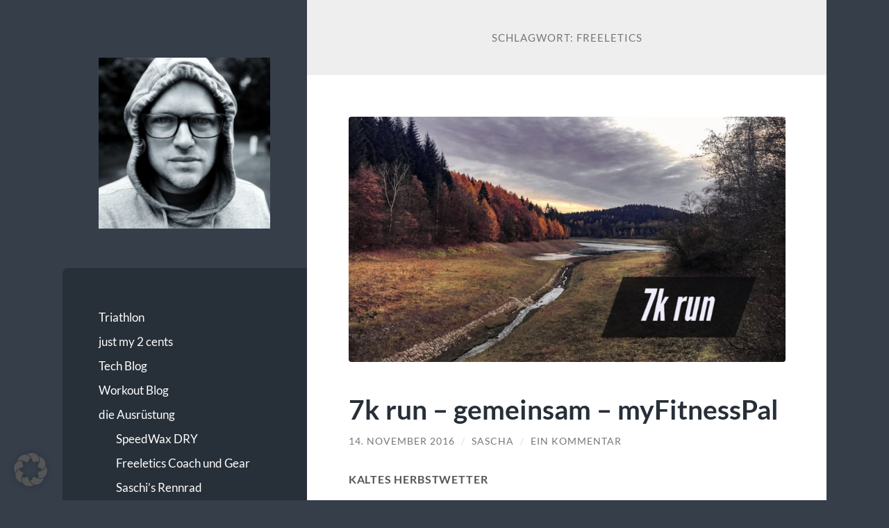

--- FILE ---
content_type: text/html; charset=UTF-8
request_url: https://saschis.training/tag/freeletics/
body_size: 10113
content:
<!DOCTYPE html>

<html lang="de-DE">

	<head>

		<meta charset="UTF-8">
		<meta name="viewport" content="width=device-width, initial-scale=1.0" >

		<link rel="profile" href="http://gmpg.org/xfn/11">

		<meta name='robots' content='index, follow, max-image-preview:large, max-snippet:-1, max-video-preview:-1' />
<link rel="alternate" hreflang="de" href="https://saschis.training/tag/freeletics/" />
<link rel="alternate" hreflang="x-default" href="https://saschis.training/tag/freeletics/" />

	<!-- This site is optimized with the Yoast SEO Premium plugin v26.7 (Yoast SEO v26.7) - https://yoast.com/wordpress/plugins/seo/ -->
	<title>freeletics Archive - saschis.training</title>
	<link rel="canonical" href="https://saschis.training/tag/freeletics/" />
	<link rel="next" href="https://saschis.training/tag/freeletics/page/2/" />
	<meta property="og:locale" content="de_DE" />
	<meta property="og:type" content="article" />
	<meta property="og:title" content="freeletics Archive" />
	<meta property="og:url" content="https://saschis.training/tag/freeletics/" />
	<meta property="og:site_name" content="saschis.training" />
	<meta name="twitter:card" content="summary_large_image" />
	<script type="application/ld+json" class="yoast-schema-graph">{"@context":"https://schema.org","@graph":[{"@type":"CollectionPage","@id":"https://saschis.training/tag/freeletics/","url":"https://saschis.training/tag/freeletics/","name":"freeletics Archive - saschis.training","isPartOf":{"@id":"https://saschis.training/#website"},"primaryImageOfPage":{"@id":"https://saschis.training/tag/freeletics/#primaryimage"},"image":{"@id":"https://saschis.training/tag/freeletics/#primaryimage"},"thumbnailUrl":"https://saschis.training/wp-content/uploads/2016/11/2016-11-16-11-30-43-1428.jpg","breadcrumb":{"@id":"https://saschis.training/tag/freeletics/#breadcrumb"},"inLanguage":"de"},{"@type":"ImageObject","inLanguage":"de","@id":"https://saschis.training/tag/freeletics/#primaryimage","url":"https://saschis.training/wp-content/uploads/2016/11/2016-11-16-11-30-43-1428.jpg","contentUrl":"https://saschis.training/wp-content/uploads/2016/11/2016-11-16-11-30-43-1428.jpg","width":2560,"height":1440},{"@type":"BreadcrumbList","@id":"https://saschis.training/tag/freeletics/#breadcrumb","itemListElement":[{"@type":"ListItem","position":1,"name":"Startseite","item":"https://saschis.training/"},{"@type":"ListItem","position":2,"name":"freeletics"}]},{"@type":"WebSite","@id":"https://saschis.training/#website","url":"https://saschis.training/","name":"saschis.training","description":"saschis trainings blog","publisher":{"@id":"https://saschis.training/#/schema/person/6fbcd54cfc12f181b8e422a566057ee4"},"potentialAction":[{"@type":"SearchAction","target":{"@type":"EntryPoint","urlTemplate":"https://saschis.training/?s={search_term_string}"},"query-input":{"@type":"PropertyValueSpecification","valueRequired":true,"valueName":"search_term_string"}}],"inLanguage":"de"},{"@type":["Person","Organization"],"@id":"https://saschis.training/#/schema/person/6fbcd54cfc12f181b8e422a566057ee4","name":"Sascha","image":{"@type":"ImageObject","inLanguage":"de","@id":"https://saschis.training/#/schema/person/image/","url":"https://saschis.training/wp-content/uploads/2015/12/Saschi-neu-e1541674434828.jpg","contentUrl":"https://saschis.training/wp-content/uploads/2015/12/Saschi-neu-e1541674434828.jpg","width":500,"height":500,"caption":"Sascha"},"logo":{"@id":"https://saschis.training/#/schema/person/image/"}}]}</script>
	<!-- / Yoast SEO Premium plugin. -->


<link rel="alternate" type="application/rss+xml" title="saschis.training &raquo; Feed" href="https://saschis.training/feed/" />
<link rel="alternate" type="application/rss+xml" title="saschis.training &raquo; Kommentar-Feed" href="https://saschis.training/comments/feed/" />
<link rel="alternate" type="application/rss+xml" title="saschis.training &raquo; freeletics Schlagwort-Feed" href="https://saschis.training/tag/freeletics/feed/" />
<style id='wp-img-auto-sizes-contain-inline-css' type='text/css'>
img:is([sizes=auto i],[sizes^="auto," i]){contain-intrinsic-size:3000px 1500px}
/*# sourceURL=wp-img-auto-sizes-contain-inline-css */
</style>
<style id='wp-emoji-styles-inline-css' type='text/css'>

	img.wp-smiley, img.emoji {
		display: inline !important;
		border: none !important;
		box-shadow: none !important;
		height: 1em !important;
		width: 1em !important;
		margin: 0 0.07em !important;
		vertical-align: -0.1em !important;
		background: none !important;
		padding: 0 !important;
	}
/*# sourceURL=wp-emoji-styles-inline-css */
</style>
<link rel='stylesheet' id='wp-block-library-css' href='https://saschis.training/wp-content/plugins/gutenberg/build/styles/block-library/style.css?ver=22.3.0' type='text/css' media='all' />
<style id='global-styles-inline-css' type='text/css'>
:root{--wp--preset--aspect-ratio--square: 1;--wp--preset--aspect-ratio--4-3: 4/3;--wp--preset--aspect-ratio--3-4: 3/4;--wp--preset--aspect-ratio--3-2: 3/2;--wp--preset--aspect-ratio--2-3: 2/3;--wp--preset--aspect-ratio--16-9: 16/9;--wp--preset--aspect-ratio--9-16: 9/16;--wp--preset--color--black: #272F38;--wp--preset--color--cyan-bluish-gray: #abb8c3;--wp--preset--color--white: #fff;--wp--preset--color--pale-pink: #f78da7;--wp--preset--color--vivid-red: #cf2e2e;--wp--preset--color--luminous-vivid-orange: #ff6900;--wp--preset--color--luminous-vivid-amber: #fcb900;--wp--preset--color--light-green-cyan: #7bdcb5;--wp--preset--color--vivid-green-cyan: #00d084;--wp--preset--color--pale-cyan-blue: #8ed1fc;--wp--preset--color--vivid-cyan-blue: #0693e3;--wp--preset--color--vivid-purple: #9b51e0;--wp--preset--color--accent: #FF706C;--wp--preset--color--dark-gray: #444;--wp--preset--color--medium-gray: #666;--wp--preset--color--light-gray: #888;--wp--preset--gradient--vivid-cyan-blue-to-vivid-purple: linear-gradient(135deg,rgb(6,147,227) 0%,rgb(155,81,224) 100%);--wp--preset--gradient--light-green-cyan-to-vivid-green-cyan: linear-gradient(135deg,rgb(122,220,180) 0%,rgb(0,208,130) 100%);--wp--preset--gradient--luminous-vivid-amber-to-luminous-vivid-orange: linear-gradient(135deg,rgb(252,185,0) 0%,rgb(255,105,0) 100%);--wp--preset--gradient--luminous-vivid-orange-to-vivid-red: linear-gradient(135deg,rgb(255,105,0) 0%,rgb(207,46,46) 100%);--wp--preset--gradient--very-light-gray-to-cyan-bluish-gray: linear-gradient(135deg,rgb(238,238,238) 0%,rgb(169,184,195) 100%);--wp--preset--gradient--cool-to-warm-spectrum: linear-gradient(135deg,rgb(74,234,220) 0%,rgb(151,120,209) 20%,rgb(207,42,186) 40%,rgb(238,44,130) 60%,rgb(251,105,98) 80%,rgb(254,248,76) 100%);--wp--preset--gradient--blush-light-purple: linear-gradient(135deg,rgb(255,206,236) 0%,rgb(152,150,240) 100%);--wp--preset--gradient--blush-bordeaux: linear-gradient(135deg,rgb(254,205,165) 0%,rgb(254,45,45) 50%,rgb(107,0,62) 100%);--wp--preset--gradient--luminous-dusk: linear-gradient(135deg,rgb(255,203,112) 0%,rgb(199,81,192) 50%,rgb(65,88,208) 100%);--wp--preset--gradient--pale-ocean: linear-gradient(135deg,rgb(255,245,203) 0%,rgb(182,227,212) 50%,rgb(51,167,181) 100%);--wp--preset--gradient--electric-grass: linear-gradient(135deg,rgb(202,248,128) 0%,rgb(113,206,126) 100%);--wp--preset--gradient--midnight: linear-gradient(135deg,rgb(2,3,129) 0%,rgb(40,116,252) 100%);--wp--preset--font-size--small: 16px;--wp--preset--font-size--medium: 20px;--wp--preset--font-size--large: 24px;--wp--preset--font-size--x-large: 42px;--wp--preset--font-size--regular: 18px;--wp--preset--font-size--larger: 32px;--wp--preset--spacing--20: 0.44rem;--wp--preset--spacing--30: 0.67rem;--wp--preset--spacing--40: 1rem;--wp--preset--spacing--50: 1.5rem;--wp--preset--spacing--60: 2.25rem;--wp--preset--spacing--70: 3.38rem;--wp--preset--spacing--80: 5.06rem;--wp--preset--shadow--natural: 6px 6px 9px rgba(0, 0, 0, 0.2);--wp--preset--shadow--deep: 12px 12px 50px rgba(0, 0, 0, 0.4);--wp--preset--shadow--sharp: 6px 6px 0px rgba(0, 0, 0, 0.2);--wp--preset--shadow--outlined: 6px 6px 0px -3px rgb(255, 255, 255), 6px 6px rgb(0, 0, 0);--wp--preset--shadow--crisp: 6px 6px 0px rgb(0, 0, 0);}:where(.is-layout-flex){gap: 0.5em;}:where(.is-layout-grid){gap: 0.5em;}body .is-layout-flex{display: flex;}.is-layout-flex{flex-wrap: wrap;align-items: center;}.is-layout-flex > :is(*, div){margin: 0;}body .is-layout-grid{display: grid;}.is-layout-grid > :is(*, div){margin: 0;}:where(.wp-block-columns.is-layout-flex){gap: 2em;}:where(.wp-block-columns.is-layout-grid){gap: 2em;}:where(.wp-block-post-template.is-layout-flex){gap: 1.25em;}:where(.wp-block-post-template.is-layout-grid){gap: 1.25em;}.has-black-color{color: var(--wp--preset--color--black) !important;}.has-cyan-bluish-gray-color{color: var(--wp--preset--color--cyan-bluish-gray) !important;}.has-white-color{color: var(--wp--preset--color--white) !important;}.has-pale-pink-color{color: var(--wp--preset--color--pale-pink) !important;}.has-vivid-red-color{color: var(--wp--preset--color--vivid-red) !important;}.has-luminous-vivid-orange-color{color: var(--wp--preset--color--luminous-vivid-orange) !important;}.has-luminous-vivid-amber-color{color: var(--wp--preset--color--luminous-vivid-amber) !important;}.has-light-green-cyan-color{color: var(--wp--preset--color--light-green-cyan) !important;}.has-vivid-green-cyan-color{color: var(--wp--preset--color--vivid-green-cyan) !important;}.has-pale-cyan-blue-color{color: var(--wp--preset--color--pale-cyan-blue) !important;}.has-vivid-cyan-blue-color{color: var(--wp--preset--color--vivid-cyan-blue) !important;}.has-vivid-purple-color{color: var(--wp--preset--color--vivid-purple) !important;}.has-black-background-color{background-color: var(--wp--preset--color--black) !important;}.has-cyan-bluish-gray-background-color{background-color: var(--wp--preset--color--cyan-bluish-gray) !important;}.has-white-background-color{background-color: var(--wp--preset--color--white) !important;}.has-pale-pink-background-color{background-color: var(--wp--preset--color--pale-pink) !important;}.has-vivid-red-background-color{background-color: var(--wp--preset--color--vivid-red) !important;}.has-luminous-vivid-orange-background-color{background-color: var(--wp--preset--color--luminous-vivid-orange) !important;}.has-luminous-vivid-amber-background-color{background-color: var(--wp--preset--color--luminous-vivid-amber) !important;}.has-light-green-cyan-background-color{background-color: var(--wp--preset--color--light-green-cyan) !important;}.has-vivid-green-cyan-background-color{background-color: var(--wp--preset--color--vivid-green-cyan) !important;}.has-pale-cyan-blue-background-color{background-color: var(--wp--preset--color--pale-cyan-blue) !important;}.has-vivid-cyan-blue-background-color{background-color: var(--wp--preset--color--vivid-cyan-blue) !important;}.has-vivid-purple-background-color{background-color: var(--wp--preset--color--vivid-purple) !important;}.has-black-border-color{border-color: var(--wp--preset--color--black) !important;}.has-cyan-bluish-gray-border-color{border-color: var(--wp--preset--color--cyan-bluish-gray) !important;}.has-white-border-color{border-color: var(--wp--preset--color--white) !important;}.has-pale-pink-border-color{border-color: var(--wp--preset--color--pale-pink) !important;}.has-vivid-red-border-color{border-color: var(--wp--preset--color--vivid-red) !important;}.has-luminous-vivid-orange-border-color{border-color: var(--wp--preset--color--luminous-vivid-orange) !important;}.has-luminous-vivid-amber-border-color{border-color: var(--wp--preset--color--luminous-vivid-amber) !important;}.has-light-green-cyan-border-color{border-color: var(--wp--preset--color--light-green-cyan) !important;}.has-vivid-green-cyan-border-color{border-color: var(--wp--preset--color--vivid-green-cyan) !important;}.has-pale-cyan-blue-border-color{border-color: var(--wp--preset--color--pale-cyan-blue) !important;}.has-vivid-cyan-blue-border-color{border-color: var(--wp--preset--color--vivid-cyan-blue) !important;}.has-vivid-purple-border-color{border-color: var(--wp--preset--color--vivid-purple) !important;}.has-vivid-cyan-blue-to-vivid-purple-gradient-background{background: var(--wp--preset--gradient--vivid-cyan-blue-to-vivid-purple) !important;}.has-light-green-cyan-to-vivid-green-cyan-gradient-background{background: var(--wp--preset--gradient--light-green-cyan-to-vivid-green-cyan) !important;}.has-luminous-vivid-amber-to-luminous-vivid-orange-gradient-background{background: var(--wp--preset--gradient--luminous-vivid-amber-to-luminous-vivid-orange) !important;}.has-luminous-vivid-orange-to-vivid-red-gradient-background{background: var(--wp--preset--gradient--luminous-vivid-orange-to-vivid-red) !important;}.has-very-light-gray-to-cyan-bluish-gray-gradient-background{background: var(--wp--preset--gradient--very-light-gray-to-cyan-bluish-gray) !important;}.has-cool-to-warm-spectrum-gradient-background{background: var(--wp--preset--gradient--cool-to-warm-spectrum) !important;}.has-blush-light-purple-gradient-background{background: var(--wp--preset--gradient--blush-light-purple) !important;}.has-blush-bordeaux-gradient-background{background: var(--wp--preset--gradient--blush-bordeaux) !important;}.has-luminous-dusk-gradient-background{background: var(--wp--preset--gradient--luminous-dusk) !important;}.has-pale-ocean-gradient-background{background: var(--wp--preset--gradient--pale-ocean) !important;}.has-electric-grass-gradient-background{background: var(--wp--preset--gradient--electric-grass) !important;}.has-midnight-gradient-background{background: var(--wp--preset--gradient--midnight) !important;}.has-small-font-size{font-size: var(--wp--preset--font-size--small) !important;}.has-medium-font-size{font-size: var(--wp--preset--font-size--medium) !important;}.has-large-font-size{font-size: var(--wp--preset--font-size--large) !important;}.has-x-large-font-size{font-size: var(--wp--preset--font-size--x-large) !important;}
/*# sourceURL=global-styles-inline-css */
</style>

<style id='classic-theme-styles-inline-css' type='text/css'>
.wp-block-button__link{background-color:#32373c;border-radius:9999px;box-shadow:none;color:#fff;font-size:1.125em;padding:calc(.667em + 2px) calc(1.333em + 2px);text-decoration:none}.wp-block-file__button{background:#32373c;color:#fff}.wp-block-accordion-heading{margin:0}.wp-block-accordion-heading__toggle{background-color:inherit!important;color:inherit!important}.wp-block-accordion-heading__toggle:not(:focus-visible){outline:none}.wp-block-accordion-heading__toggle:focus,.wp-block-accordion-heading__toggle:hover{background-color:inherit!important;border:none;box-shadow:none;color:inherit;padding:var(--wp--preset--spacing--20,1em) 0;text-decoration:none}.wp-block-accordion-heading__toggle:focus-visible{outline:auto;outline-offset:0}
/*# sourceURL=https://saschis.training/wp-content/plugins/gutenberg/build/styles/block-library/classic.css */
</style>
<link rel='stylesheet' id='wpml-blocks-css' href='https://saschis.training/wp-content/plugins/sitepress-multilingual-cms/dist/css/blocks/styles.css?ver=4.6.5' type='text/css' media='all' />
<link rel='stylesheet' id='wpml-legacy-dropdown-0-css' href='https://saschis.training/wp-content/plugins/sitepress-multilingual-cms/templates/language-switchers/legacy-dropdown/style.min.css?ver=1' type='text/css' media='all' />
<link rel='stylesheet' id='wpml-legacy-vertical-list-0-css' href='https://saschis.training/wp-content/plugins/sitepress-multilingual-cms/templates/language-switchers/legacy-list-vertical/style.min.css?ver=1' type='text/css' media='all' />
<link rel='stylesheet' id='url-shortify-css' href='https://saschis.training/wp-content/plugins/url-shortify/lite/dist/styles/url-shortify.css?ver=1.11.4' type='text/css' media='all' />
<link rel='stylesheet' id='wilson_fonts-css' href='https://saschis.training/wp-content/themes/wilson/assets/css/fonts.css?ver=6.9' type='text/css' media='all' />
<link rel='stylesheet' id='wilson_style-css' href='https://saschis.training/wp-content/themes/wilson/style.css?ver=2.1.3' type='text/css' media='all' />
<link rel='stylesheet' id='borlabs-cookie-custom-css' href='https://saschis.training/wp-content/cache/borlabs-cookie/1/borlabs-cookie-1-de.css?ver=3.3.23-29' type='text/css' media='all' />
<script type="text/javascript" src="https://saschis.training/wp-content/plugins/sitepress-multilingual-cms/templates/language-switchers/legacy-dropdown/script.min.js?ver=1" id="wpml-legacy-dropdown-0-js"></script>
<script type="text/javascript" src="https://saschis.training/wp-includes/js/jquery/jquery.min.js?ver=3.7.1" id="jquery-core-js"></script>
<script type="text/javascript" src="https://saschis.training/wp-includes/js/jquery/jquery-migrate.min.js?ver=3.4.1" id="jquery-migrate-js"></script>
<script type="text/javascript" id="url-shortify-js-extra">
/* <![CDATA[ */
var usParams = {"ajaxurl":"https://saschis.training/wp-admin/admin-ajax.php"};
//# sourceURL=url-shortify-js-extra
/* ]]> */
</script>
<script type="text/javascript" src="https://saschis.training/wp-content/plugins/url-shortify/lite/dist/scripts/url-shortify.js?ver=1.11.4" id="url-shortify-js"></script>
<script type="text/javascript" src="https://saschis.training/wp-content/themes/wilson/assets/js/global.js?ver=2.1.3" id="wilson_global-js"></script>
<script data-no-optimize="1" data-no-minify="1" data-cfasync="false" type="text/javascript" src="https://saschis.training/wp-content/cache/borlabs-cookie/1/borlabs-cookie-config-de.json.js?ver=3.3.23-41" id="borlabs-cookie-config-js"></script>
<link rel="https://api.w.org/" href="https://saschis.training/wp-json/" /><link rel="alternate" title="JSON" type="application/json" href="https://saschis.training/wp-json/wp/v2/tags/25" /><link rel="EditURI" type="application/rsd+xml" title="RSD" href="https://saschis.training/xmlrpc.php?rsd" />
<meta name="generator" content="WordPress 6.9" />
<meta name="generator" content="WPML ver:4.6.5 stt:1,3;" />
<script async src="https://www.googletagmanager.com/gtag/js?id=UA-128084173-1"></script><script>
				window.dataLayer = window.dataLayer || [];
				function gtag(){dataLayer.push(arguments);}
				gtag('js', new Date());gtag('config', 'UA-128084173-1', {"anonymize_ip":true,"allow_display_features":true,"link_attribution":false});</script><!-- Analytics by WP Statistics - https://wp-statistics.com -->
<script data-no-optimize="1" data-no-minify="1" data-cfasync="false" data-borlabs-cookie-script-blocker-ignore>
if ('0' === '1' && ('0' === '1' || '1' === '1')) {
	window['gtag_enable_tcf_support'] = true;
}
if('1' === '1' || '0' === '1') {
	window.dataLayer = window.dataLayer || [];
	if (typeof gtag !== 'function') { function gtag(){dataLayer.push(arguments);} }
	gtag('consent', 'default', {
		'ad_storage': 'denied',
		'ad_user_data': 'denied',
		'ad_personalization': 'denied',
		'analytics_storage': 'denied',
		'functionality_storage': 'denied',
		'personalization_storage': 'denied',
		'security_storage': 'denied',
		'wait_for_update': 500,
    });
}
if ('0' === '1') {
	document.addEventListener('borlabs-cookie-after-init', function () {
		window.BorlabsCookie.Unblock.unblockScriptBlockerId('google-analytics-four');
	});
}
</script><script>
  window.brlbsWpStatisticsDOMContentLoadedHasAlreadyFired = false;
  document.addEventListener("DOMContentLoaded", function () {
    window.brlbsWpStatisticsDOMContentLoadedHasAlreadyFired = true;
  });
</script><style>.shorten_url { 
	   padding: 10px 10px 10px 10px ; 
	   border: 1px solid #AAAAAA ; 
	   background-color: #EEEEEE ;
}</style>
	</head>
	
	<body class="archive tag tag-freeletics tag-25 wp-theme-wilson">

		
		<a class="skip-link button" href="#site-content">Zum Inhalt springen</a>
	
		<div class="wrapper">
	
			<header class="sidebar" id="site-header">
							
				<div class="blog-header">

										
						<div class="blog-logo">
						
							<a href="https://saschis.training/" rel="home">
								<img src="https://saschis.training/wp-content/uploads/2020/10/Saschi-Logo.jpg">
																	<span class="screen-reader-text">saschis.training</span>
															</a>
							
						</div><!-- .blog-logo -->
				
					
				</div><!-- .blog-header -->
				
				<div class="nav-toggle toggle">
				
					<p>
						<span class="show">Menü anzeigen</span>
						<span class="hide">Menü ausblenden</span>
					</p>
				
					<div class="bars">
							
						<div class="bar"></div>
						<div class="bar"></div>
						<div class="bar"></div>
						
						<div class="clear"></div>
						
					</div><!-- .bars -->
				
				</div><!-- .nav-toggle -->
				
				<div class="blog-menu">
			
					<ul class="navigation">
					
						<li id="menu-item-3259" class="menu-item menu-item-type-taxonomy menu-item-object-category menu-item-3259"><a href="https://saschis.training/category/triathlon/">Triathlon</a></li>
<li id="menu-item-3300" class="menu-item menu-item-type-taxonomy menu-item-object-category menu-item-3300"><a href="https://saschis.training/category/2cents/">just my 2 cents</a></li>
<li id="menu-item-2995" class="menu-item menu-item-type-taxonomy menu-item-object-category menu-item-2995"><a href="https://saschis.training/category/redaktionell/">Tech Blog</a></li>
<li id="menu-item-2996" class="menu-item menu-item-type-taxonomy menu-item-object-category menu-item-2996"><a href="https://saschis.training/category/workouts/">Workout Blog</a></li>
<li id="menu-item-1454" class="menu-item menu-item-type-post_type menu-item-object-page menu-item-has-children menu-item-1454"><a href="https://saschis.training/die-ausruestung/">die Ausrüstung</a>
<ul class="sub-menu">
	<li id="menu-item-3344" class="menu-item menu-item-type-post_type menu-item-object-page menu-item-3344"><a href="https://saschis.training/st-speedwax-dry/">SpeedWax DRY</a></li>
	<li id="menu-item-1994" class="menu-item menu-item-type-post_type menu-item-object-page menu-item-1994"><a href="https://saschis.training/freeletics-gear/">Freeletics Coach und Gear</a></li>
	<li id="menu-item-2083" class="menu-item menu-item-type-post_type menu-item-object-page menu-item-2083"><a href="https://saschis.training/saschis-rennrad-road-bike/" title="roadbike">Saschi&#8217;s Rennrad</a></li>
	<li id="menu-item-2261" class="menu-item menu-item-type-post_type menu-item-object-post menu-item-2261"><a href="https://saschis.training/vitamin-d3/">Vitamin D3? Oh JA!</a></li>
</ul>
</li>
<li id="menu-item-34" class="menu-item menu-item-type-post_type menu-item-object-page menu-item-has-children menu-item-34"><a href="https://saschis.training/wieso-und-weshalb/">wieso und weshalb…</a>
<ul class="sub-menu">
	<li id="menu-item-3233" class="menu-item menu-item-type-taxonomy menu-item-object-category menu-item-3233"><a href="https://saschis.training/category/fasten/">Fasten</a></li>
	<li id="menu-item-1884" class="menu-item menu-item-type-taxonomy menu-item-object-category menu-item-1884"><a href="https://saschis.training/category/kurzfassung-der-ueberblick/">Kurzfassung &#8211; der Überblick</a></li>
	<li id="menu-item-1734" class="menu-item menu-item-type-post_type menu-item-object-post menu-item-1734"><a href="https://saschis.training/woche-1-tag-1/">Woche 1 – Tag 1 – Metis</a></li>
	<li id="menu-item-1402" class="menu-item menu-item-type-post_type menu-item-object-post menu-item-1402"><a href="https://saschis.training/ein-jahr-spaeter/">&#8230;ein Jahr später</a></li>
</ul>
</li>
<li id="menu-item-1065" class="menu-item menu-item-type-post_type menu-item-object-page menu-item-1065"><a href="https://saschis.training/videos/">Videos</a></li>
<li id="menu-item-183" class="menu-item menu-item-type-post_type menu-item-object-page menu-item-183"><a href="https://saschis.training/kontakt/">Kontakt</a></li>
												
					</ul><!-- .navigation -->
				</div><!-- .blog-menu -->
				
				<div class="mobile-menu">
						 
					<ul class="navigation">
					
						<li class="menu-item menu-item-type-taxonomy menu-item-object-category menu-item-3259"><a href="https://saschis.training/category/triathlon/">Triathlon</a></li>
<li class="menu-item menu-item-type-taxonomy menu-item-object-category menu-item-3300"><a href="https://saschis.training/category/2cents/">just my 2 cents</a></li>
<li class="menu-item menu-item-type-taxonomy menu-item-object-category menu-item-2995"><a href="https://saschis.training/category/redaktionell/">Tech Blog</a></li>
<li class="menu-item menu-item-type-taxonomy menu-item-object-category menu-item-2996"><a href="https://saschis.training/category/workouts/">Workout Blog</a></li>
<li class="menu-item menu-item-type-post_type menu-item-object-page menu-item-has-children menu-item-1454"><a href="https://saschis.training/die-ausruestung/">die Ausrüstung</a>
<ul class="sub-menu">
	<li class="menu-item menu-item-type-post_type menu-item-object-page menu-item-3344"><a href="https://saschis.training/st-speedwax-dry/">SpeedWax DRY</a></li>
	<li class="menu-item menu-item-type-post_type menu-item-object-page menu-item-1994"><a href="https://saschis.training/freeletics-gear/">Freeletics Coach und Gear</a></li>
	<li class="menu-item menu-item-type-post_type menu-item-object-page menu-item-2083"><a href="https://saschis.training/saschis-rennrad-road-bike/" title="roadbike">Saschi&#8217;s Rennrad</a></li>
	<li class="menu-item menu-item-type-post_type menu-item-object-post menu-item-2261"><a href="https://saschis.training/vitamin-d3/">Vitamin D3? Oh JA!</a></li>
</ul>
</li>
<li class="menu-item menu-item-type-post_type menu-item-object-page menu-item-has-children menu-item-34"><a href="https://saschis.training/wieso-und-weshalb/">wieso und weshalb…</a>
<ul class="sub-menu">
	<li class="menu-item menu-item-type-taxonomy menu-item-object-category menu-item-3233"><a href="https://saschis.training/category/fasten/">Fasten</a></li>
	<li class="menu-item menu-item-type-taxonomy menu-item-object-category menu-item-1884"><a href="https://saschis.training/category/kurzfassung-der-ueberblick/">Kurzfassung &#8211; der Überblick</a></li>
	<li class="menu-item menu-item-type-post_type menu-item-object-post menu-item-1734"><a href="https://saschis.training/woche-1-tag-1/">Woche 1 – Tag 1 – Metis</a></li>
	<li class="menu-item menu-item-type-post_type menu-item-object-post menu-item-1402"><a href="https://saschis.training/ein-jahr-spaeter/">&#8230;ein Jahr später</a></li>
</ul>
</li>
<li class="menu-item menu-item-type-post_type menu-item-object-page menu-item-1065"><a href="https://saschis.training/videos/">Videos</a></li>
<li class="menu-item menu-item-type-post_type menu-item-object-page menu-item-183"><a href="https://saschis.training/kontakt/">Kontakt</a></li>
						
					</ul>
					 
				</div><!-- .mobile-menu -->
				
				
					<div class="widgets" role="complementary">
					
						<div id="icl_lang_sel_widget-3" class="widget widget_icl_lang_sel_widget"><div class="widget-content">
<div
	 class="wpml-ls-sidebars-sidebar wpml-ls wpml-ls-legacy-dropdown js-wpml-ls-legacy-dropdown">
	<ul>

		<li tabindex="0" class="wpml-ls-slot-sidebar wpml-ls-item wpml-ls-item-de wpml-ls-current-language wpml-ls-first-item wpml-ls-last-item wpml-ls-item-legacy-dropdown">
			<a href="#" class="js-wpml-ls-item-toggle wpml-ls-item-toggle">
                <span class="wpml-ls-native">Deutsch</span></a>

			<ul class="wpml-ls-sub-menu">
							</ul>

		</li>

	</ul>
</div>
</div></div><div id="search-3" class="widget widget_search"><div class="widget-content"><form role="search" method="get" class="search-form" action="https://saschis.training/">
				<label>
					<span class="screen-reader-text">Suche nach:</span>
					<input type="search" class="search-field" placeholder="Suchen …" value="" name="s" />
				</label>
				<input type="submit" class="search-submit" value="Suchen" />
			</form></div></div><div id="calendar-3" class="widget widget_calendar"><div class="widget-content"><div id="calendar_wrap" class="calendar_wrap"><table id="wp-calendar" class="wp-calendar-table">
	<caption>Januar 2026</caption>
	<thead>
	<tr>
		<th scope="col" aria-label="Montag">M</th>
		<th scope="col" aria-label="Dienstag">D</th>
		<th scope="col" aria-label="Mittwoch">M</th>
		<th scope="col" aria-label="Donnerstag">D</th>
		<th scope="col" aria-label="Freitag">F</th>
		<th scope="col" aria-label="Samstag">S</th>
		<th scope="col" aria-label="Sonntag">S</th>
	</tr>
	</thead>
	<tbody>
	<tr>
		<td colspan="3" class="pad">&nbsp;</td><td>1</td><td>2</td><td>3</td><td>4</td>
	</tr>
	<tr>
		<td>5</td><td>6</td><td>7</td><td>8</td><td>9</td><td>10</td><td>11</td>
	</tr>
	<tr>
		<td>12</td><td>13</td><td>14</td><td>15</td><td>16</td><td>17</td><td>18</td>
	</tr>
	<tr>
		<td>19</td><td>20</td><td id="today">21</td><td>22</td><td>23</td><td>24</td><td>25</td>
	</tr>
	<tr>
		<td>26</td><td>27</td><td>28</td><td>29</td><td>30</td><td>31</td>
		<td class="pad" colspan="1">&nbsp;</td>
	</tr>
	</tbody>
	</table><nav aria-label="Vorherige und nächste Monate" class="wp-calendar-nav">
		<span class="wp-calendar-nav-prev"><a href="https://saschis.training/2025/10/">&laquo; Okt.</a></span>
		<span class="pad">&nbsp;</span>
		<span class="wp-calendar-nav-next">&nbsp;</span>
	</nav></div></div></div>						
					</div><!-- .widgets -->
					
													
			</header><!-- .sidebar -->

			<main class="content" id="site-content">	
		<header class="archive-header">
		
							<h1 class="archive-title">Schlagwort: <span>freeletics</span></h1>
			
						
		</header><!-- .archive-header -->
					
	
	<div class="posts">
			
				
			<article id="post-1405" class="post-1405 post type-post status-publish format-standard has-post-thumbnail hentry category-just-running category-workouts tag-7k tag-blog tag-ernaehrung tag-essen tag-fall tag-freeletics tag-gemeinsam tag-herbst tag-m400 tag-mahlzeiten tag-polar tag-run tag-running tag-together tag-training tag-workout">
		
				
	<figure class="featured-media">
	
						
		<a href="https://saschis.training/7k-run/">
		
			<img width="788" height="443" src="https://saschis.training/wp-content/uploads/2016/11/2016-11-16-11-30-43-1428.jpg" class="attachment-post-thumbnail size-post-thumbnail wp-post-image" alt="" decoding="async" fetchpriority="high" srcset="https://saschis.training/wp-content/uploads/2016/11/2016-11-16-11-30-43-1428.jpg 2560w, https://saschis.training/wp-content/uploads/2016/11/2016-11-16-11-30-43-1428-300x169.jpg 300w, https://saschis.training/wp-content/uploads/2016/11/2016-11-16-11-30-43-1428-768x432.jpg 768w, https://saschis.training/wp-content/uploads/2016/11/2016-11-16-11-30-43-1428-1024x576.jpg 1024w, https://saschis.training/wp-content/uploads/2016/11/2016-11-16-11-30-43-1428-788x443.jpg 788w" sizes="(max-width: 788px) 100vw, 788px" />			
		</a>
				
	</figure><!-- .featured-media -->
		

<div class="post-inner">

	
		<header class="post-header">
			
			<h2 class="post-title">
				<a href="https://saschis.training/7k-run/" rel="bookmark">7k run &#8211; gemeinsam &#8211; myFitnessPal</a>
			</h2>
			
					
		<div class="post-meta">
		
			<span class="post-date"><a href="https://saschis.training/7k-run/">14. November 2016</a></span>
			
			<span class="date-sep"> / </span>
				
			<span class="post-author"><a href="https://saschis.training/author/sascha/" title="Beiträge von Sascha" rel="author">Sascha</a></span>
			
						
				<span class="date-sep"> / </span>
				
				<a href="https://saschis.training/7k-run/#comments">Ein Kommentar</a>			
						
						
												
		</div><!-- .post-meta -->

					
		</header><!-- .post-header -->

	
		
		<div class="post-content">
		
			<h6>kaltes herbstwetter</h6>
<p>und trotzdem schien die Sonne wärmend. Das machte Lust auf einen Lauf an der frischen Luft. Daher also dick eingepackt und los konnte es gehen. Kathi hatte frei und kam mit&#8230; toll!<br />
 <a href="https://saschis.training/7k-run/#more-1405" class="more-link">Weiterlesen</a></p>

		</div><!-- .post-content -->

	
</div><!-- .post-inner -->									
			</article><!-- .post -->
											
				
			<article id="post-1399" class="post-1399 post type-post status-publish format-standard has-post-thumbnail hentry category-freeletics category-workouts tag-2x tag-bodyweight tag-crossfit tag-freeletics tag-indoor tag-persephone tag-vlog tag-workout">
		
				
	<figure class="featured-media">
	
						
		<a href="https://saschis.training/2x-persephone-vlog/">
		
			<img width="788" height="788" src="https://saschis.training/wp-content/uploads/2016/11/2016-11-04-14-16-16-1209.jpg" class="attachment-post-thumbnail size-post-thumbnail wp-post-image" alt="" decoding="async" srcset="https://saschis.training/wp-content/uploads/2016/11/2016-11-04-14-16-16-1209.jpg 2048w, https://saschis.training/wp-content/uploads/2016/11/2016-11-04-14-16-16-1209-150x150.jpg 150w, https://saschis.training/wp-content/uploads/2016/11/2016-11-04-14-16-16-1209-300x300.jpg 300w, https://saschis.training/wp-content/uploads/2016/11/2016-11-04-14-16-16-1209-768x768.jpg 768w, https://saschis.training/wp-content/uploads/2016/11/2016-11-04-14-16-16-1209-1024x1024.jpg 1024w, https://saschis.training/wp-content/uploads/2016/11/2016-11-04-14-16-16-1209-788x788.jpg 788w" sizes="(max-width: 788px) 100vw, 788px" />			
		</a>
				
	</figure><!-- .featured-media -->
		

<div class="post-inner">

	
		<header class="post-header">
			
			<h2 class="post-title">
				<a href="https://saschis.training/2x-persephone-vlog/" rel="bookmark">2x Persephone + VLog</a>
			</h2>
			
					
		<div class="post-meta">
		
			<span class="post-date"><a href="https://saschis.training/2x-persephone-vlog/">4. November 2016</a></span>
			
			<span class="date-sep"> / </span>
				
			<span class="post-author"><a href="https://saschis.training/author/sascha/" title="Beiträge von Sascha" rel="author">Sascha</a></span>
			
						
				<span class="date-sep"> / </span>
				
				<a href="https://saschis.training/2x-persephone-vlog/#respond"><span class="comment">Keine Kommentare</span></a>			
						
						
												
		</div><!-- .post-meta -->

					
		</header><!-- .post-header -->

	
		
		<div class="post-content">
		
			<h6>Freitag, 4.11.2016</h6>
<p>Nachdem zwei Kundenprojekte abgearbeitet waren standen die Zeichen gut für ein Training zur Mittagszeit. Am Abend sollte das Sauna-Männer-Treffen sein aber ein Workout geht doch, richtig?<br />
 <a href="https://saschis.training/2x-persephone-vlog/#more-1399" class="more-link">Weiterlesen</a></p>

		</div><!-- .post-content -->

	
</div><!-- .post-inner -->									
			</article><!-- .post -->
											
			
	</div><!-- .posts -->

	
<nav class="archive-nav">
	<a href="https://saschis.training/tag/freeletics/page/2/" class="post-nav-older">&laquo; Ältere<span> Beiträge</span></a>	</nav><!-- .archive-nav -->		<footer class="footer section large-padding bg-dark clear" id="site-footer">

			
				<div class="footer-widgets group">
			
											<div class="column column-1 left">
							<div id="nav_menu-5" class="widget widget_nav_menu"><div class="widget-content"><h3 class="widget-title">Rechtliches</h3><div class="menu-rechtliches-container"><ul id="menu-rechtliches" class="menu"><li id="menu-item-45" class="menu-item menu-item-type-post_type menu-item-object-page menu-item-45"><a href="https://saschis.training/impressum-wer-schreibt-hier/">Impressum – wer schreibt hier</a></li>
<li id="menu-item-44" class="menu-item menu-item-type-post_type menu-item-object-page menu-item-44"><a href="https://saschis.training/haftungsausschluss/">Haftungsausschluss</a></li>
<li id="menu-item-43" class="menu-item menu-item-type-post_type menu-item-object-page menu-item-privacy-policy menu-item-43"><a rel="privacy-policy" href="https://saschis.training/datenschutz/">Datenschutzerklärung</a></li>
</ul></div></div></div>						</div><!-- .column-1 -->
											
											<div class="column column-2 left">
							<div id="meta-4" class="widget widget_meta"><div class="widget-content"><h3 class="widget-title">Meta</h3>
		<ul>
						<li><a rel="nofollow" href="https://saschis.training/wp-login.php">Anmelden</a></li>
			<li><a href="https://saschis.training/feed/">Feed der Einträge</a></li>
			<li><a href="https://saschis.training/comments/feed/">Kommentar-Feed</a></li>

			<li><a href="https://de.wordpress.org/">WordPress.org</a></li>
		</ul>

		</div></div>						</div><!-- .column-2 -->
					
				</div><!-- .footer-widgets -->

			
			<div class="credits">
				
				<p class="credits-left">&copy; 2026 <a href="https://saschis.training">saschis.training</a></p>
				
				<p class="credits-right"><span>Theme von <a href="https://andersnoren.se">Anders Nor&eacute;n</a></span> &mdash; <a class="tothetop" href="#site-header">Nach oben &uarr;</a></p>
				
			</div><!-- .credits -->
		
		</footer><!-- #site-footer -->
		
	</main><!-- #site-content -->
	
</div><!-- .wrapper -->

<script type="speculationrules">
{"prefetch":[{"source":"document","where":{"and":[{"href_matches":"/*"},{"not":{"href_matches":["/wp-*.php","/wp-admin/*","/wp-content/uploads/*","/wp-content/*","/wp-content/plugins/*","/wp-content/themes/wilson/*","/*\\?(.+)"]}},{"not":{"selector_matches":"a[rel~=\"nofollow\"]"}},{"not":{"selector_matches":".no-prefetch, .no-prefetch a"}}]},"eagerness":"conservative"}]}
</script>
<script type="module" src="https://saschis.training/wp-content/plugins/borlabs-cookie/assets/javascript/borlabs-cookie.min.js?ver=3.3.23" id="borlabs-cookie-core-js-module" data-cfasync="false" data-no-minify="1" data-no-optimize="1"></script>
<!--googleoff: all--><div data-nosnippet data-borlabs-cookie-consent-required='true' id='BorlabsCookieBox'></div><div id='BorlabsCookieWidget' class='brlbs-cmpnt-container'></div><!--googleon: all--><script type="text/javascript" id="wdt-custom-avada-js-js-extra">
/* <![CDATA[ */
var wdt_ajax_object = {"ajaxurl":"https://saschis.training/wp-admin/admin-ajax.php"};
//# sourceURL=wdt-custom-avada-js-js-extra
/* ]]> */
</script>
<script type="text/javascript" src="https://saschis.training/wp-content/plugins/wpdatatables/integrations/starter/page-builders/avada/assets/js/wdt-custom-avada-js.js?ver=7.3.3" id="wdt-custom-avada-js-js"></script>
<script type="text/javascript" id="google-analytics-germanized-gaoptout-js-extra">
/* <![CDATA[ */
var gaoptoutSettings = {"ua":"UA-128084173-1","disabled":"Der Google Analytics Opt-out Cookie wurde gesetzt!"};
//# sourceURL=google-analytics-germanized-gaoptout-js-extra
/* ]]> */
</script>
<script type="text/javascript" src="https://saschis.training/wp-content/plugins/ga-germanized/assets/js/gaoptout.js?ver=1.6.2" id="google-analytics-germanized-gaoptout-js"></script>
<script type="text/javascript" id="wp-statistics-tracker-js-extra">
/* <![CDATA[ */
var WP_Statistics_Tracker_Object = {"requestUrl":"https://saschis.training/wp-json/wp-statistics/v2","ajaxUrl":"https://saschis.training/wp-admin/admin-ajax.php","hitParams":{"wp_statistics_hit":1,"source_type":"post_tag","source_id":25,"search_query":"","signature":"f797fdc1309bce37ad03eff68b66be9a","endpoint":"hit"},"option":{"dntEnabled":false,"bypassAdBlockers":false,"consentIntegration":{"name":"borlabs_cookie","status":{"has_consent":true,"track_anonymously":false}},"isPreview":false,"userOnline":false,"trackAnonymously":false,"isWpConsentApiActive":false,"consentLevel":"functional"},"isLegacyEventLoaded":"","customEventAjaxUrl":"https://saschis.training/wp-admin/admin-ajax.php?action=wp_statistics_custom_event&nonce=95ab07a6c3","onlineParams":{"wp_statistics_hit":1,"source_type":"post_tag","source_id":25,"search_query":"","signature":"f797fdc1309bce37ad03eff68b66be9a","action":"wp_statistics_online_check"},"jsCheckTime":"60000"};
//# sourceURL=wp-statistics-tracker-js-extra
/* ]]> */
</script>
<script data-borlabs-cookie-script-blocker-handle="wp-statistics-tracker" data-borlabs-cookie-script-blocker-id="wp-statistics" type="text/template" data-borlabs-cookie-script-blocker-src="https://saschis.training/wp-content/plugins/wp-statistics/assets/js/tracker.js?ver=14.16" id="wp-statistics-tracker-js"></script><script id="wp-emoji-settings" type="application/json">
{"baseUrl":"https://s.w.org/images/core/emoji/17.0.2/72x72/","ext":".png","svgUrl":"https://s.w.org/images/core/emoji/17.0.2/svg/","svgExt":".svg","source":{"concatemoji":"https://saschis.training/wp-includes/js/wp-emoji-release.min.js?ver=6.9"}}
</script>
<script type="module">
/* <![CDATA[ */
/*! This file is auto-generated */
const a=JSON.parse(document.getElementById("wp-emoji-settings").textContent),o=(window._wpemojiSettings=a,"wpEmojiSettingsSupports"),s=["flag","emoji"];function i(e){try{var t={supportTests:e,timestamp:(new Date).valueOf()};sessionStorage.setItem(o,JSON.stringify(t))}catch(e){}}function c(e,t,n){e.clearRect(0,0,e.canvas.width,e.canvas.height),e.fillText(t,0,0);t=new Uint32Array(e.getImageData(0,0,e.canvas.width,e.canvas.height).data);e.clearRect(0,0,e.canvas.width,e.canvas.height),e.fillText(n,0,0);const a=new Uint32Array(e.getImageData(0,0,e.canvas.width,e.canvas.height).data);return t.every((e,t)=>e===a[t])}function p(e,t){e.clearRect(0,0,e.canvas.width,e.canvas.height),e.fillText(t,0,0);var n=e.getImageData(16,16,1,1);for(let e=0;e<n.data.length;e++)if(0!==n.data[e])return!1;return!0}function u(e,t,n,a){switch(t){case"flag":return n(e,"\ud83c\udff3\ufe0f\u200d\u26a7\ufe0f","\ud83c\udff3\ufe0f\u200b\u26a7\ufe0f")?!1:!n(e,"\ud83c\udde8\ud83c\uddf6","\ud83c\udde8\u200b\ud83c\uddf6")&&!n(e,"\ud83c\udff4\udb40\udc67\udb40\udc62\udb40\udc65\udb40\udc6e\udb40\udc67\udb40\udc7f","\ud83c\udff4\u200b\udb40\udc67\u200b\udb40\udc62\u200b\udb40\udc65\u200b\udb40\udc6e\u200b\udb40\udc67\u200b\udb40\udc7f");case"emoji":return!a(e,"\ud83e\u1fac8")}return!1}function f(e,t,n,a){let r;const o=(r="undefined"!=typeof WorkerGlobalScope&&self instanceof WorkerGlobalScope?new OffscreenCanvas(300,150):document.createElement("canvas")).getContext("2d",{willReadFrequently:!0}),s=(o.textBaseline="top",o.font="600 32px Arial",{});return e.forEach(e=>{s[e]=t(o,e,n,a)}),s}function r(e){var t=document.createElement("script");t.src=e,t.defer=!0,document.head.appendChild(t)}a.supports={everything:!0,everythingExceptFlag:!0},new Promise(t=>{let n=function(){try{var e=JSON.parse(sessionStorage.getItem(o));if("object"==typeof e&&"number"==typeof e.timestamp&&(new Date).valueOf()<e.timestamp+604800&&"object"==typeof e.supportTests)return e.supportTests}catch(e){}return null}();if(!n){if("undefined"!=typeof Worker&&"undefined"!=typeof OffscreenCanvas&&"undefined"!=typeof URL&&URL.createObjectURL&&"undefined"!=typeof Blob)try{var e="postMessage("+f.toString()+"("+[JSON.stringify(s),u.toString(),c.toString(),p.toString()].join(",")+"));",a=new Blob([e],{type:"text/javascript"});const r=new Worker(URL.createObjectURL(a),{name:"wpTestEmojiSupports"});return void(r.onmessage=e=>{i(n=e.data),r.terminate(),t(n)})}catch(e){}i(n=f(s,u,c,p))}t(n)}).then(e=>{for(const n in e)a.supports[n]=e[n],a.supports.everything=a.supports.everything&&a.supports[n],"flag"!==n&&(a.supports.everythingExceptFlag=a.supports.everythingExceptFlag&&a.supports[n]);var t;a.supports.everythingExceptFlag=a.supports.everythingExceptFlag&&!a.supports.flag,a.supports.everything||((t=a.source||{}).concatemoji?r(t.concatemoji):t.wpemoji&&t.twemoji&&(r(t.twemoji),r(t.wpemoji)))});
//# sourceURL=https://saschis.training/wp-includes/js/wp-emoji-loader.min.js
/* ]]> */
</script>

</body>
</html>